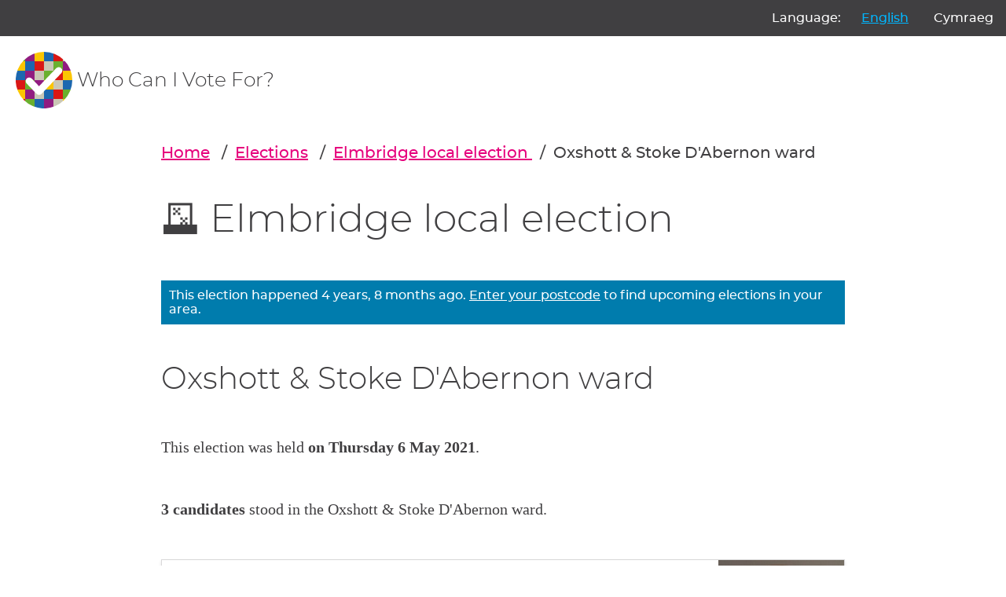

--- FILE ---
content_type: text/html; charset=utf-8
request_url: https://whocanivotefor.co.uk/elections/local.elmbridge.oxshott-stoke-dabernon.2021-05-06/oxshott-stoke-dabernon/
body_size: 21610
content:

<!DOCTYPE html>
<html lang="en">
    <head>
        <meta charset="utf-8">
        <title>
            
                

    
        Elmbridge local election: The 3 candidates in Oxshott &amp; Stoke D&#x27;Abernon
    


            
        </title>
        <meta name="viewport" content="width=device-width, initial-scale=1">

        
    
        <link href="/static/scss/styles.e6db9ba760bd.css" rel="stylesheet" type="text/css" media="screen,print" />
    

        
    


        

            
                <link rel="shortcut icon" href="https://dc-shared-frontend-assets.s3.eu-west-2.amazonaws.com/images/logo_icon.svg">
                <link rel="apple-touch-icon" sizes="180x180" href="/static/icons/apple-touch-icon.5f52d3c8b78e.png">
                <link rel="icon" type="image/png" href="/static/icons/favicon-32x32.1aeb0fb2b210.png" sizes="32x32">
                <link rel="icon" type="image/png" href="/static/icons/favicon-16x16.b01478abae8b.png" sizes="16x16">
                <link rel="mask-icon" href="/static/icons/safari-pinned-tab.14b7df0226ff.svg" color="#ec008c">
                <link rel="manifest" href="/static/icons/manifest.747f7284f1f4.json">
            

            
                <meta property="og:description" content="


    
        See all 3 candidates in the Elmbridge local election on 6 May 2021:
        
            Alan Charles Parker (Conservative and Unionist Party)
        
            Patrick Combe (Liberal Democrats)
        
            Carolyn Ann Gray (Labour Party)
        
    

" />
                <meta property="og:image" content="https://whocanivotefor.co.uk/static/images/og_image_logo.cbb9df3abf5f.png" />
                <meta property="og:title" content="

    
        Elmbridge local election: The 3 candidates in Oxshott &amp; Stoke D&#x27;Abernon
    

" />
                <meta property="og:type" content="website">
                <meta property="og:url" content="https://whocanivotefor.co.uk/elections/local.elmbridge.oxshott-stoke-dabernon.2021-05-06/oxshott-stoke-dabernon/">
            

            
                <meta name="twitter:title" content="

    
        Elmbridge local election: The 3 candidates in Oxshott &amp; Stoke D&#x27;Abernon
    

">
                <meta name="twitter:card" content="summary_large_image">
                <meta name="twitter:site" content="@democlub">
                <meta name="twitter:image:alt" content="Democracy Club">
                <meta name="twitter:image" content="https://whocanivotefor.co.uk/static/images/twitter_large_summary_card.536d3ceb43de.png" />
                <meta name="twitter:description" content="


    
        See all 3 candidates in the Elmbridge local election on 6 May 2021:
        
            Alan Charles Parker (Conservative and Unionist Party)
        
            Patrick Combe (Liberal Democrats)
        
            Carolyn Ann Gray (Labour Party)
        
    

"/>
            
            <meta name="viewport" content="width=device-width, initial-scale=1">
            <meta http-equiv="X-UA-Compatible" content="IE=edge,chrome=1">
            <meta http-equiv="Content-Type" content="text/html; charset=UTF-8">
        
    </head>
    
    <body class="ds-width-full">
        <div class="ds-page">
            <div data-nosnippet>
                <a class="ds-skip-link" href="#main">skip to content</a>
                
    
        <aside class="ds-language" aria-labelledby="language-label">
            <form action="/i18n/setlang/" method="post">
                <input type="hidden" name="csrfmiddlewaretoken" value="zlfi6yWRWjs6GB84kXuERibWsUZqMIZkKkoiSihcVo6XJ4swL7oNomDv21BTso9S">
                <input name="next" type="hidden" value="/elections/local.elmbridge.oxshott-stoke-dabernon.2021-05-06/oxshott-stoke-dabernon/">
                <ul>
                    <li id="language-label" aria-hidden="true">Language:</li>
                    
                    
                    
                    
                        <li>
                            <button name="language" value="en" lang="en"
                                     aria-current="true">
                                English
                            </button>
                        </li>
                    
                        <li>
                            <button name="language" value="cy" lang="cy"
                                    >
                                Cymraeg
                            </button>
                        </li>
                    
                </ul>
            </form>
        </aside>
    


                
                    <header class="ds-header">
                        <a class="ds-logo" href="/">
                            <img src="https://dc-shared-frontend-assets.s3.eu-west-2.amazonaws.com/images/logo_icon.svg"
                                 alt="Democracy Club logo" width="72">
                            <span>Who Can I Vote For?
    
</span>
                        </a>
                        
                    </header>
                
            </div>

            
                <main id="main" tabindex="-1" class="ds-stack">

                    
    


                    
    

<nav class="ds-breadcrumbs" aria-label="You are here:/elections/local.elmbridge.oxshott-stoke-dabernon.2021-05-06/oxshott-stoke-dabernon/">
    <ol>
        <li>
            <a href="/">Home</a>
        </li>
        <li>
            <a href="/elections/">Elections</a>
        </li>
        
    
    <li>
        <a href="/elections/local.elmbridge.2021-05-06/elmbridge-local-election/">
            Elmbridge local election
        </a>
    </li>

    <li>
        Oxshott &amp; Stoke D&#x27;Abernon ward
    </li>

        
        
    </ol>
</nav>


    <div class="ds-stack-smaller">
        




<div class="ds-stack">
    <div id="election_local.elmbridge.2021-05-06" class="ds-stack">

        <h2>
            <span aria-hidden="true">🗳️</span>
            Elmbridge local election 
        </h2>

        

            
                



    <div class="ds-status-message" > This election happened 4 years, 8 months ago. <a href="/">Enter your postcode</a> to find upcoming elections in your area. </div>


            

            
                <h3>Oxshott &amp; Stoke D&#x27;Abernon ward</h3>
            

            

            <p>
                <span data-nosnippet>
                    
                        
                            This election was held <strong>on Thursday 6 May 2021</strong>.
                        
                    
                </span>
            </p>

            


            

            <ul class="ds-details">
                

                
            </ul>

            <p>
                
                    <strong>3 candidates</strong> stood in the Oxshott &amp; Stoke D&#x27;Abernon ward.
                
            </p>
        

        

        

        
            
                <ul style="list-style-type:none" class="ds-stack-smaller">
    
        



<li class="ds-candidate elected">
    <div class="ds-candidate-body ds-stack-smaller">
        <h6 class="ds-candidate-name ds-h5">
            
            <a href="/person/79478/alan-charles-parker" class="ds-card-link">
                Alan Charles Parker
            </a>
        </h6>
        
            <p>
                <span aria-hidden="true">🌟</span>
                Elected
            </p>
        
        

        
            <p>Conservative and Unionist Party
                
                    <br><strong>1,901 votes</strong>
                
            </p>
        
    </div>

    <div class="ds-candidate-image">
        
            <img src="https://s3.eu-west-2.amazonaws.com/static-candidates.democracyclub.org.uk/media/cache/fd/d6/fdd69b79d122a487c371e7bca0e1ab87.jpg" alt="Photo of Alan Charles Parker">
        
    </div>
</li>

    
        



<li class="ds-candidate ">
    <div class="ds-candidate-body ds-stack-smaller">
        <h6 class="ds-candidate-name ds-h5">
            
            <a href="/person/77008/patrick-combe" class="ds-card-link">
                Patrick Combe
            </a>
        </h6>
        
        

        
            <p>Liberal Democrats
                
                    <br><strong>685 votes</strong>
                
            </p>
        
    </div>

    <div class="ds-candidate-image">
        
            <img src="https://s3.eu-west-2.amazonaws.com/static-candidates.democracyclub.org.uk/media/cache/28/87/288731490057ddc96791c193eaf1ddce.jpg" alt="Photo of Patrick Combe">
        
    </div>
</li>

    
        



<li class="ds-candidate ">
    <div class="ds-candidate-body ds-stack-smaller">
        <h6 class="ds-candidate-name ds-h5">
            
            <a href="/person/79477/carolyn-ann-gray" class="ds-card-link">
                Carolyn Ann Gray
            </a>
        </h6>
        
        

        
            <p>Labour Party
                
                    <br><strong>162 votes</strong>
                
            </p>
        
    </div>

    <div class="ds-candidate-image">
        
            <img src="/static/people/images/blank-avatar.5c93f0d98ac6.png" alt="Blank Head icons created by Freepik - Flaticon" style="background-color: #ddd;">
        
    </div>
</li>

    
</ul>


            
        

        

        
        
        
<script type="application/ld+json">
    {
        "@context": "http://schema.org/",
        "@type": "Event",
        "url": "https://whocanivotefor.co.uk/elections/local.elmbridge.oxshott-stoke-dabernon.2021-05-06/oxshott-stoke-dabernon/",
        "image": "https://whocanivotefor.co.uk/static/images/logo_icon.f6d00edbdf1e.svg",
        "startDate": "2021-05-06 07:00",
        "endDate": "2021-05-06 22:00",

        

            "name": "",
            "description": "Oxshott &amp; Stoke D&#x27;Abernon ward",
            "location": {
                "@type": "Place",
                "address": ", England, UK"
            }

        


    }
</script>

    </div>
    

</div>



        

        

        


<div class="ds-card">
    <div class="ds-card-body">
        <h3>All elections where you live</h3>
        <p>Enter your postcode to get information about elections, your candidates and where to vote.</p>
        <form class="ds-text-centered" method="post" action="/">
            <input type="hidden" name="csrfmiddlewaretoken" value="zlfi6yWRWjs6GB84kXuERibWsUZqMIZkKkoiSihcVo6XJ4swL7oNomDv21BTso9S">
            






    
        
<div class="ds-field">
    
        <label class="" aria-required="true" for="id_postcode">
            Enter your postcode
            
        </label>
        <input type="text" name="postcode" class="" required id="id_postcode">
    
</div>

    
    


            <button type="submit" class="ds-button">Find your candidates</button>
        </form>
    </div>
</div>


        


<style>
    .link-button {
        color: #403F41;
        border-color: #E6007C;
        @media (max-width: 576px) {
            display: block;
            margin-bottom: 10px;
        }
    }

    #feedback_form input[data-toggle]:checked + label, #feedback_form input[data-toggle]:checked + label:active {
        background-color: #E6007C;
        border-color: #E6007C;
    }
</style>

<div>
    <form id="feedback_form" method="post" action="/feedback/">
        <input type="hidden" name="csrfmiddlewaretoken" value="zlfi6yWRWjs6GB84kXuERibWsUZqMIZkKkoiSihcVo6XJ4swL7oNomDv21BTso9S">
        <input type="hidden" name="token" value="7036d16c0d2d4550924557087d287d50" id="id_token">
        <input type="hidden" name="source_url" value="/elections/local.elmbridge.oxshott-stoke-dabernon.2021-05-06/oxshott-stoke-dabernon/" id="id_source_url">
        <h5>
            <span aria-hidden="true">🔎</span>
            Did you find what you were looking for?
        </h5>

        <div id="feedback_choices_container" class="ds-cluster">
            <div>
                
                    <input type="radio" name="found_useful" value="YES" data-toggle="button" id="id_found_useful_0" required>
                    <label class="link-button" for="id_found_useful_0">Yes</label>
                
                    <input type="radio" name="found_useful" value="NO" data-toggle="button" id="id_found_useful_1" required>
                    <label class="link-button" for="id_found_useful_1">No</label>
                
                    <input type="radio" name="found_useful" value="PROBLEM" data-toggle="button" id="id_found_useful_2" required>
                    <label class="link-button" for="id_found_useful_2">Report a problem with this page</label>
                
            </div>
        </div>

        <h5>
            <span aria-hidden="true">🗳️</span>
            Has this service changed your likelihood of voting?
        </h5>

        <div id="voting_choices_container" class="ds-cluster">
            <div>
                
                    <input type="radio" name="vote" value="MORE_LIKELY" data-toggle="button" id="id_vote_0">
                    <label class="link-button" for="id_vote_0">More likely</label>
                
                    <input type="radio" name="vote" value="LESS_LIKELY" data-toggle="button" id="id_vote_1">
                    <label class="link-button" for="id_vote_1">Less likely</label>
                
                    <input type="radio" name="vote" value="NO_DIFFERENCE" data-toggle="button" id="id_vote_2">
                    <label class="link-button" for="id_vote_2">No change</label>
                

            </div>
        </div>

        <div id="comments" class="ds-field">
            <label
                for="id_comments"
                data-problem-label="Please describe the problem you encountered"
                data-feedback-label="Can you tell us anything more?">
            </label>
            <textarea name="comments" cols="40" rows="10" id="id_comments">
</textarea>
        </div>
        <div id="report_a_problem_text" class="ds-field">
            <label for="id_email">
                (Optional) Email address:
            </label>
            <input type="email" name="email" maxlength="320" id="id_email">
            
            <p><small>If you provide an email address, we may contact you to request more information or notify you of improvements related to this report. It will not be used for email marketing purposes.</small></p>

        </div>
        <button type="submit" class="ds-button-pink">Send feedback</button>
    </form>
</div>


    <script>
        document.addEventListener("DOMContentLoaded", function () {
            const feedbackForm = document.getElementById('feedback_form');
            const problemForm = document.getElementById('report_a_problem_text');
            const comments = document.getElementById('comments');
            const feedbackChoicesContainer = document.getElementById('feedback_choices_container');
            const votingChoicesContainer = document.getElementById('voting_choices_container');
            const allInputs = feedbackForm.querySelectorAll('input');
            const feedbackLabels = feedbackChoicesContainer.querySelectorAll('.link-button');

            // Initially set up the form based on existing input states
            updateFormState();

            // Add event listeners to feedback option labels
            allInputs.forEach(input => {
                input.addEventListener('click', function () {
                    // Refresh form state whenever a new choice is made
                    updateFormState();
                });
            });

            function updateFormState() {
                let problemSelected = false;

                // Check if any "problem" input is initially checked or gets checked on click
                feedbackLabels.forEach(label => {
                    if (label.control.checked && label.control.value === 'PROBLEM') {
                        problemSelected = true;
                    }
                });

                problemForm.hidden = !problemSelected;
                votingChoicesContainer.hidden = problemSelected;
                comments.hidden = false;

                // Set the comments label based on the problem selection
                const commentsLabel = comments.querySelector("label");
                commentsLabel.textContent = problemSelected ? commentsLabel.dataset.problemLabel : commentsLabel.dataset.feedbackLabel;

                // Handle the toggling of voting section and reset votes if needed
                toggleVotingSection(votingChoicesContainer, problemSelected);
                if (problemSelected) resetVotes();
            }

            function toggleVotingSection(container, hide) {
                const question = container.previousElementSibling;
                container.hidden = hide;
                question.hidden = hide;
                container.querySelectorAll('input').forEach(input => input.hidden = hide);
            }

            function resetVotes() {
                votingChoicesContainer.querySelectorAll('input').forEach(input => {
                    input.checked = false;
                });
            }
        });
    </script>



    </div>


                </main>
            

            <div data-nosnippet>
                
                    <footer class="ds-footer">
                        
                        
                        
                            <img src="/static/images/logo_icon.f6d00edbdf1e.svg" style="width:72px" width="72"
                                 alt="Democracy Club logo"/>
                        
    
        <div class="ds-footer-links">
            <nav>
                <h2 class="ds-h6">Who Can I Vote For?</h2>
                <ul>
                    <li><a href="/">Home</a></li>
                    <li><a href="/elections/">All Elections</a></li>
                    <li><a href="/parties/">All Parties</a></li>
                    <li><a href="/standing/">Standing as a candidate?</a></li>
                    <li><a href="/about/">About Who Can I Vote For?</a></li>
                    <li><a href="https://democracyclub.org.uk/privacy/">Privacy</a></li>
                </ul>
            </nav>
            <nav>
                <h2 class="ds-h6">About Democracy Club</h2>
                <ul>
                    <li><a href="https://democracyclub.org.uk/about/">About</a></li>
                    <li><a href="https://democracyclub.org.uk/donate/">Donate</a></li>
                    <li><a href="https://democracyclub.org.uk/blog/">Blog</a></li>
                    <li><a href="https://democracyclub.org.uk/blog/feed">Blog RSS/Atom feed</a></li>
                    <li><a href="https://democracyclub.org.uk/privacy/">Privacy &amp; Terms</a></li>
                    <li><a href="https://democracyclub.org.uk/code-of-conduct/">Code of Conduct</a></li>
                </ul>
            </nav>
            <nav>
                <h2 class="ds-h6">Connect with us</h2>
                <ul>
                    <li><a href="https://democracyclub.org.uk/contact/">Contact Us</a></li>
                    <li><a rel="me" href="https://mastodon.me.uk/@DemocracyClub">Mastodon</a></li>
                    <li><a href="https://twitter.com/democlub">X</a></li>
                    <li><a href="https://github.com/DemocracyClub">GitHub</a></li>
                    <li><a href="https://www.linkedin.com/company/democracy-club-cic">LinkedIn</a></li>
                    <li><a href="https://mailinglist.democracyclub.org.uk/subscription/form">Join our Mailing List</a></li>
                    <li><a href="https://mailinglist.democracyclub.org.uk/archive">Newsletter Archive</a></li>
                </ul>
            </nav>
        </div>
    


                        
                            <div class="ds-dark">
                                <a class="ds-cta ds-cta-blue" href="https://mailinglist.democracyclub.org.uk/subscription/form">
                                    
                                        Join our mailing list
                                    
                                </a>
                            </div>
                        
                        <div class="ds-copyright">
                            
                                
                                    

<p>
    Democracy Club is a UK-based Community Interest Company that builds digital infrastructure for a 21st century
    democracy.
</p>
<p>
    Copyright &copy; 2026 Democracy Club Community Interest Company No:
    <a href="https://beta.companieshouse.gov.uk/company/09461226">09461226</a>
</p>

                                
                            
                            
                            
                        </div>


                    </footer>
                
            </div>
        </div>
        
    

        <script type="application/ld+json">
            {
                "@context": "http://schema.org",
                "@type": "WebSite",
                "url": "http://whocanivotefor.co.uk/",
                "potentialAction": {
                    "@type": "SearchAction",
                    "target": "https://whocanivotefor.co.uk/?postcode={query}",
                    "query-input": "required name=query"
                }
            }
        </script>

        <script data-goatcounter="https://democracyclub.goatcounter.com/count"
                async src="//gc.zgo.at/count.js"></script>
    


        
        
    </body>

</html>
